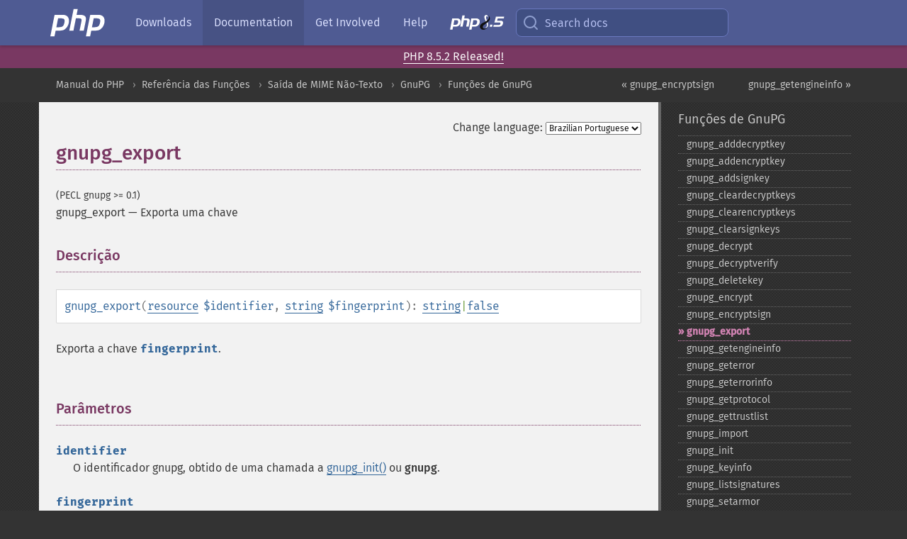

--- FILE ---
content_type: text/html; charset=utf-8
request_url: https://www.php.net/manual/pt_BR/function.gnupg-export.php
body_size: 7842
content:
<!DOCTYPE html>
<html xmlns="http://www.w3.org/1999/xhtml" lang="pt_BR">
<head>

  <meta charset="utf-8">
  <meta name="viewport" content="width=device-width, initial-scale=1.0">

     <base href="https://www.php.net/manual/pt_BR/function.gnupg-export.php">
  
  <title>PHP: gnupg_export - Manual</title>

      <link rel="stylesheet" type="text/css" href="/cached.php?t=1756715876&amp;f=/fonts/Fira/fira.css" media="screen">
      <link rel="stylesheet" type="text/css" href="/cached.php?t=1756715876&amp;f=/fonts/Font-Awesome/css/fontello.css" media="screen">
      <link rel="stylesheet" type="text/css" href="/cached.php?t=1763585401&amp;f=/styles/theme-base.css" media="screen">
      <link rel="stylesheet" type="text/css" href="/cached.php?t=1763575802&amp;f=/styles/theme-medium.css" media="screen">
  
 <link rel="icon" type="image/svg+xml" sizes="any" href="https://www.php.net/favicon.svg?v=2">
 <link rel="icon" type="image/png" sizes="196x196" href="https://www.php.net/favicon-196x196.png?v=2">
 <link rel="icon" type="image/png" sizes="32x32" href="https://www.php.net/favicon-32x32.png?v=2">
 <link rel="icon" type="image/png" sizes="16x16" href="https://www.php.net/favicon-16x16.png?v=2">
 <link rel="shortcut icon" href="https://www.php.net/favicon.ico?v=2">

 <link rel="search" type="application/opensearchdescription+xml" href="https://www.php.net/phpnetimprovedsearch.src" title="Add PHP.net search">
 <link rel="alternate" type="application/atom+xml" href="https://www.php.net/releases/feed.php" title="PHP Release feed">
 <link rel="alternate" type="application/atom+xml" href="https://www.php.net/feed.atom" title="PHP: Hypertext Preprocessor">

 <link rel="canonical" href="https://www.php.net/manual/pt_BR/function.gnupg-export.php">
 <link rel="shorturl" href="https://www.php.net/gnupg-export">
 <link rel="alternate" href="https://www.php.net/gnupg-export" hreflang="x-default">

 <link rel="contents" href="https://www.php.net/manual/pt_BR/index.php">
 <link rel="index" href="https://www.php.net/manual/pt_BR/ref.gnupg.php">
 <link rel="prev" href="https://www.php.net/manual/pt_BR/function.gnupg-encryptsign.php">
 <link rel="next" href="https://www.php.net/manual/pt_BR/function.gnupg-getengineinfo.php">

 <link rel="alternate" href="https://www.php.net/manual/en/function.gnupg-export.php" hreflang="en">
 <link rel="alternate" href="https://www.php.net/manual/de/function.gnupg-export.php" hreflang="de">
 <link rel="alternate" href="https://www.php.net/manual/es/function.gnupg-export.php" hreflang="es">
 <link rel="alternate" href="https://www.php.net/manual/fr/function.gnupg-export.php" hreflang="fr">
 <link rel="alternate" href="https://www.php.net/manual/it/function.gnupg-export.php" hreflang="it">
 <link rel="alternate" href="https://www.php.net/manual/ja/function.gnupg-export.php" hreflang="ja">
 <link rel="alternate" href="https://www.php.net/manual/pt_BR/function.gnupg-export.php" hreflang="pt_BR">
 <link rel="alternate" href="https://www.php.net/manual/ru/function.gnupg-export.php" hreflang="ru">
 <link rel="alternate" href="https://www.php.net/manual/tr/function.gnupg-export.php" hreflang="tr">
 <link rel="alternate" href="https://www.php.net/manual/uk/function.gnupg-export.php" hreflang="uk">
 <link rel="alternate" href="https://www.php.net/manual/zh/function.gnupg-export.php" hreflang="zh">

<link rel="stylesheet" type="text/css" href="/cached.php?t=1756715876&amp;f=/fonts/Fira/fira.css" media="screen">
<link rel="stylesheet" type="text/css" href="/cached.php?t=1756715876&amp;f=/fonts/Font-Awesome/css/fontello.css" media="screen">
<link rel="stylesheet" type="text/css" href="/cached.php?t=1763585401&amp;f=/styles/theme-base.css" media="screen">
<link rel="stylesheet" type="text/css" href="/cached.php?t=1763575802&amp;f=/styles/theme-medium.css" media="screen">


 <base href="https://www.php.net/manual/pt_BR/function.gnupg-export.php">

<meta name="Description" content="Exporta uma chave" />

<meta name="twitter:card" content="summary_large_image" />
<meta name="twitter:site" content="@official_php" />
<meta name="twitter:title" content="PHP: gnupg_export - Manual" />
<meta name="twitter:description" content="Exporta uma chave" />
<meta name="twitter:creator" content="@official_php" />
<meta name="twitter:image:src" content="https://www.php.net/images/meta-image.png" />

<meta itemprop="name" content="PHP: gnupg_export - Manual" />
<meta itemprop="description" content="Exporta uma chave" />
<meta itemprop="image" content="https://www.php.net/images/meta-image.png" />

<meta property="og:image" content="https://www.php.net/images/meta-image.png" />
<meta property="og:description" content="Exporta uma chave" />

<link href="https://fosstodon.org/@php" rel="me" />
<!-- Matomo -->
<script>
    var _paq = window._paq = window._paq || [];
    /* tracker methods like "setCustomDimension" should be called before "trackPageView" */
    _paq.push(["setDoNotTrack", true]);
    _paq.push(["disableCookies"]);
    _paq.push(['trackPageView']);
    _paq.push(['enableLinkTracking']);
    (function() {
        var u="https://analytics.php.net/";
        _paq.push(['setTrackerUrl', u+'matomo.php']);
        _paq.push(['setSiteId', '1']);
        var d=document, g=d.createElement('script'), s=d.getElementsByTagName('script')[0];
        g.async=true; g.src=u+'matomo.js'; s.parentNode.insertBefore(g,s);
    })();
</script>
<!-- End Matomo Code -->
</head>
<body class="docs "><a href="/x-myracloud-5958a2bbbed300a9b9ac631223924e0b/1768546299.421" style="display:  none">update page now</a>

<nav class="navbar navbar-fixed-top">
  <div class="navbar__inner">
    <a href="/" aria-label="PHP Home" class="navbar__brand">
      <img
        src="/images/logos/php-logo-white.svg"
        aria-hidden="true"
        width="80"
        height="40"
      >
    </a>

    <div
      id="navbar__offcanvas"
      tabindex="-1"
      class="navbar__offcanvas"
      aria-label="Menu"
    >
      <button
        id="navbar__close-button"
        class="navbar__icon-item navbar_icon-item--visually-aligned navbar__close-button"
      >
        <svg xmlns="http://www.w3.org/2000/svg" width="24" viewBox="0 0 24 24" fill="currentColor"><path d="M19,6.41L17.59,5L12,10.59L6.41,5L5,6.41L10.59,12L5,17.59L6.41,19L12,13.41L17.59,19L19,17.59L13.41,12L19,6.41Z" /></svg>
      </button>

      <ul class="navbar__nav">
                            <li class="navbar__item">
              <a
                href="/downloads.php"
                                class="navbar__link  "
              >
                                  Downloads                              </a>
          </li>
                            <li class="navbar__item">
              <a
                href="/docs.php"
                aria-current="page"                class="navbar__link navbar__link--active "
              >
                                  Documentation                              </a>
          </li>
                            <li class="navbar__item">
              <a
                href="/get-involved.php"
                                class="navbar__link  "
              >
                                  Get Involved                              </a>
          </li>
                            <li class="navbar__item">
              <a
                href="/support.php"
                                class="navbar__link  "
              >
                                  Help                              </a>
          </li>
                            <li class="navbar__item">
              <a
                href="/releases/8.5/index.php"
                                class="navbar__link  navbar__release"
              >
                                  <img src="/images/php8/logo_php8_5.svg" alt="PHP 8.5">
                              </a>
          </li>
              </ul>
    </div>

    <div class="navbar__right">
        
      
      <!-- Desktop default search -->
      <form
        action="/manual-lookup.php"
        class="navbar__search-form"
      >
        <label for="navbar__search-input" aria-label="Search docs">
          <svg
  xmlns="http://www.w3.org/2000/svg"
  aria-hidden="true"
  width="24"
  viewBox="0 0 24 24"
  fill="none"
  stroke="currentColor"
  stroke-width="2"
  stroke-linecap="round"
  stroke-linejoin="round"
>
  <circle cx="11" cy="11" r="8"></circle>
  <line x1="21" y1="21" x2="16.65" y2="16.65"></line>
</svg>        </label>
        <input
          type="search"
          name="pattern"
          id="navbar__search-input"
          class="navbar__search-input"
          placeholder="Search docs"
          accesskey="s"
        >
        <input type="hidden" name="scope" value="quickref">
      </form>

      <!-- Desktop encanced search -->
      <button
        id="navbar__search-button"
        class="navbar__search-button"
        hidden
      >
        <svg
  xmlns="http://www.w3.org/2000/svg"
  aria-hidden="true"
  width="24"
  viewBox="0 0 24 24"
  fill="none"
  stroke="currentColor"
  stroke-width="2"
  stroke-linecap="round"
  stroke-linejoin="round"
>
  <circle cx="11" cy="11" r="8"></circle>
  <line x1="21" y1="21" x2="16.65" y2="16.65"></line>
</svg>        Search docs
      </button>

        
      <!-- Mobile default items -->
      <a
        id="navbar__search-link"
        href="/lookup-form.php"
        aria-label="Search docs"
        class="navbar__icon-item navbar__search-link"
      >
        <svg
  xmlns="http://www.w3.org/2000/svg"
  aria-hidden="true"
  width="24"
  viewBox="0 0 24 24"
  fill="none"
  stroke="currentColor"
  stroke-width="2"
  stroke-linecap="round"
  stroke-linejoin="round"
>
  <circle cx="11" cy="11" r="8"></circle>
  <line x1="21" y1="21" x2="16.65" y2="16.65"></line>
</svg>      </a>
      <a
        id="navbar__menu-link"
        href="/menu.php"
        aria-label="Menu"
        class="navbar__icon-item navbar_icon-item--visually-aligned navbar_menu-link"
      >
        <svg xmlns="http://www.w3.org/2000/svg"
  aria-hidden="true"
  width="24"
  viewBox="0 0 24 24"
  fill="currentColor"
>
  <path d="M3,6H21V8H3V6M3,11H21V13H3V11M3,16H21V18H3V16Z" />
</svg>      </a>

      <!-- Mobile enhanced items -->
      <button
        id="navbar__search-button-mobile"
        aria-label="Search docs"
        class="navbar__icon-item navbar__search-button-mobile"
        hidden
      >
        <svg
  xmlns="http://www.w3.org/2000/svg"
  aria-hidden="true"
  width="24"
  viewBox="0 0 24 24"
  fill="none"
  stroke="currentColor"
  stroke-width="2"
  stroke-linecap="round"
  stroke-linejoin="round"
>
  <circle cx="11" cy="11" r="8"></circle>
  <line x1="21" y1="21" x2="16.65" y2="16.65"></line>
</svg>      </button>
      <button
        id="navbar__menu-button"
        aria-label="Menu"
        class="navbar__icon-item navbar_icon-item--visually-aligned"
        hidden
      >
        <svg xmlns="http://www.w3.org/2000/svg"
  aria-hidden="true"
  width="24"
  viewBox="0 0 24 24"
  fill="currentColor"
>
  <path d="M3,6H21V8H3V6M3,11H21V13H3V11M3,16H21V18H3V16Z" />
</svg>      </button>
    </div>

    <div
      id="navbar__backdrop"
      class="navbar__backdrop"
    ></div>
  </div>

  <div id="flash-message"></div>
</nav>
<div class="headsup"><a href='/index.php#2026-01-15-3'>PHP 8.5.2 Released!</a></div>
<nav id="trick"><div><dl>
<dt><a href='/manual/en/getting-started.php'>Getting Started</a></dt>
	<dd><a href='/manual/en/introduction.php'>Introduction</a></dd>
	<dd><a href='/manual/en/tutorial.php'>A simple tutorial</a></dd>
<dt><a href='/manual/en/langref.php'>Language Reference</a></dt>
	<dd><a href='/manual/en/language.basic-syntax.php'>Basic syntax</a></dd>
	<dd><a href='/manual/en/language.types.php'>Types</a></dd>
	<dd><a href='/manual/en/language.variables.php'>Variables</a></dd>
	<dd><a href='/manual/en/language.constants.php'>Constants</a></dd>
	<dd><a href='/manual/en/language.expressions.php'>Expressions</a></dd>
	<dd><a href='/manual/en/language.operators.php'>Operators</a></dd>
	<dd><a href='/manual/en/language.control-structures.php'>Control Structures</a></dd>
	<dd><a href='/manual/en/language.functions.php'>Functions</a></dd>
	<dd><a href='/manual/en/language.oop5.php'>Classes and Objects</a></dd>
	<dd><a href='/manual/en/language.namespaces.php'>Namespaces</a></dd>
	<dd><a href='/manual/en/language.enumerations.php'>Enumerations</a></dd>
	<dd><a href='/manual/en/language.errors.php'>Errors</a></dd>
	<dd><a href='/manual/en/language.exceptions.php'>Exceptions</a></dd>
	<dd><a href='/manual/en/language.fibers.php'>Fibers</a></dd>
	<dd><a href='/manual/en/language.generators.php'>Generators</a></dd>
	<dd><a href='/manual/en/language.attributes.php'>Attributes</a></dd>
	<dd><a href='/manual/en/language.references.php'>References Explained</a></dd>
	<dd><a href='/manual/en/reserved.variables.php'>Predefined Variables</a></dd>
	<dd><a href='/manual/en/reserved.exceptions.php'>Predefined Exceptions</a></dd>
	<dd><a href='/manual/en/reserved.interfaces.php'>Predefined Interfaces and Classes</a></dd>
	<dd><a href='/manual/en/reserved.attributes.php'>Predefined Attributes</a></dd>
	<dd><a href='/manual/en/context.php'>Context options and parameters</a></dd>
	<dd><a href='/manual/en/wrappers.php'>Supported Protocols and Wrappers</a></dd>
</dl>
<dl>
<dt><a href='/manual/en/security.php'>Security</a></dt>
	<dd><a href='/manual/en/security.intro.php'>Introduction</a></dd>
	<dd><a href='/manual/en/security.general.php'>General considerations</a></dd>
	<dd><a href='/manual/en/security.cgi-bin.php'>Installed as CGI binary</a></dd>
	<dd><a href='/manual/en/security.apache.php'>Installed as an Apache module</a></dd>
	<dd><a href='/manual/en/security.sessions.php'>Session Security</a></dd>
	<dd><a href='/manual/en/security.filesystem.php'>Filesystem Security</a></dd>
	<dd><a href='/manual/en/security.database.php'>Database Security</a></dd>
	<dd><a href='/manual/en/security.errors.php'>Error Reporting</a></dd>
	<dd><a href='/manual/en/security.variables.php'>User Submitted Data</a></dd>
	<dd><a href='/manual/en/security.hiding.php'>Hiding PHP</a></dd>
	<dd><a href='/manual/en/security.current.php'>Keeping Current</a></dd>
<dt><a href='/manual/en/features.php'>Features</a></dt>
	<dd><a href='/manual/en/features.http-auth.php'>HTTP authentication with PHP</a></dd>
	<dd><a href='/manual/en/features.cookies.php'>Cookies</a></dd>
	<dd><a href='/manual/en/features.sessions.php'>Sessions</a></dd>
	<dd><a href='/manual/en/features.file-upload.php'>Handling file uploads</a></dd>
	<dd><a href='/manual/en/features.remote-files.php'>Using remote files</a></dd>
	<dd><a href='/manual/en/features.connection-handling.php'>Connection handling</a></dd>
	<dd><a href='/manual/en/features.persistent-connections.php'>Persistent Database Connections</a></dd>
	<dd><a href='/manual/en/features.commandline.php'>Command line usage</a></dd>
	<dd><a href='/manual/en/features.gc.php'>Garbage Collection</a></dd>
	<dd><a href='/manual/en/features.dtrace.php'>DTrace Dynamic Tracing</a></dd>
</dl>
<dl>
<dt><a href='/manual/en/funcref.php'>Function Reference</a></dt>
	<dd><a href='/manual/en/refs.basic.php.php'>Affecting PHP's Behaviour</a></dd>
	<dd><a href='/manual/en/refs.utilspec.audio.php'>Audio Formats Manipulation</a></dd>
	<dd><a href='/manual/en/refs.remote.auth.php'>Authentication Services</a></dd>
	<dd><a href='/manual/en/refs.utilspec.cmdline.php'>Command Line Specific Extensions</a></dd>
	<dd><a href='/manual/en/refs.compression.php'>Compression and Archive Extensions</a></dd>
	<dd><a href='/manual/en/refs.crypto.php'>Cryptography Extensions</a></dd>
	<dd><a href='/manual/en/refs.database.php'>Database Extensions</a></dd>
	<dd><a href='/manual/en/refs.calendar.php'>Date and Time Related Extensions</a></dd>
	<dd><a href='/manual/en/refs.fileprocess.file.php'>File System Related Extensions</a></dd>
	<dd><a href='/manual/en/refs.international.php'>Human Language and Character Encoding Support</a></dd>
	<dd><a href='/manual/en/refs.utilspec.image.php'>Image Processing and Generation</a></dd>
	<dd><a href='/manual/en/refs.remote.mail.php'>Mail Related Extensions</a></dd>
	<dd><a href='/manual/en/refs.math.php'>Mathematical Extensions</a></dd>
	<dd><a href='/manual/en/refs.utilspec.nontext.php'>Non-Text MIME Output</a></dd>
	<dd><a href='/manual/en/refs.fileprocess.process.php'>Process Control Extensions</a></dd>
	<dd><a href='/manual/en/refs.basic.other.php'>Other Basic Extensions</a></dd>
	<dd><a href='/manual/en/refs.remote.other.php'>Other Services</a></dd>
	<dd><a href='/manual/en/refs.search.php'>Search Engine Extensions</a></dd>
	<dd><a href='/manual/en/refs.utilspec.server.php'>Server Specific Extensions</a></dd>
	<dd><a href='/manual/en/refs.basic.session.php'>Session Extensions</a></dd>
	<dd><a href='/manual/en/refs.basic.text.php'>Text Processing</a></dd>
	<dd><a href='/manual/en/refs.basic.vartype.php'>Variable and Type Related Extensions</a></dd>
	<dd><a href='/manual/en/refs.webservice.php'>Web Services</a></dd>
	<dd><a href='/manual/en/refs.utilspec.windows.php'>Windows Only Extensions</a></dd>
	<dd><a href='/manual/en/refs.xml.php'>XML Manipulation</a></dd>
	<dd><a href='/manual/en/refs.ui.php'>GUI Extensions</a></dd>
</dl>
<dl>
<dt>Keyboard Shortcuts</dt><dt>?</dt>
<dd>This help</dd>
<dt>j</dt>
<dd>Next menu item</dd>
<dt>k</dt>
<dd>Previous menu item</dd>
<dt>g p</dt>
<dd>Previous man page</dd>
<dt>g n</dt>
<dd>Next man page</dd>
<dt>G</dt>
<dd>Scroll to bottom</dd>
<dt>g g</dt>
<dd>Scroll to top</dd>
<dt>g h</dt>
<dd>Goto homepage</dd>
<dt>g s</dt>
<dd>Goto search<br>(current page)</dd>
<dt>/</dt>
<dd>Focus search box</dd>
</dl></div></nav>
<div id="goto">
    <div class="search">
         <div class="text"></div>
         <div class="results"><ul></ul></div>
   </div>
</div>

  <div id="breadcrumbs" class="clearfix">
    <div id="breadcrumbs-inner">
          <div class="next">
        <a href="function.gnupg-getengineinfo.php">
          gnupg_getengineinfo &raquo;
        </a>
      </div>
              <div class="prev">
        <a href="function.gnupg-encryptsign.php">
          &laquo; gnupg_encryptsign        </a>
      </div>
          <ul>
            <li><a href='index.php'>Manual do PHP</a></li>      <li><a href='funcref.php'>Refer&ecirc;ncia das Fun&ccedil;&otilde;es</a></li>      <li><a href='refs.utilspec.nontext.php'>Sa&iacute;da de MIME N&atilde;o-Texto</a></li>      <li><a href='book.gnupg.php'>GnuPG</a></li>      <li><a href='ref.gnupg.php'>Fun&ccedil;&otilde;es de GnuPG</a></li>      </ul>
    </div>
  </div>




<div id="layout" class="clearfix">
  <section id="layout-content">
  <div class="page-tools">
    <div class="change-language">
      <form action="/manual/change.php" method="get" id="changelang" name="changelang">
        <fieldset>
          <label for="changelang-langs">Change language:</label>
          <select onchange="document.changelang.submit()" name="page" id="changelang-langs">
            <option value='en/function.gnupg-export.php'>English</option>
            <option value='de/function.gnupg-export.php'>German</option>
            <option value='es/function.gnupg-export.php'>Spanish</option>
            <option value='fr/function.gnupg-export.php'>French</option>
            <option value='it/function.gnupg-export.php'>Italian</option>
            <option value='ja/function.gnupg-export.php'>Japanese</option>
            <option value='pt_BR/function.gnupg-export.php' selected="selected">Brazilian Portuguese</option>
            <option value='ru/function.gnupg-export.php'>Russian</option>
            <option value='tr/function.gnupg-export.php'>Turkish</option>
            <option value='uk/function.gnupg-export.php'>Ukrainian</option>
            <option value='zh/function.gnupg-export.php'>Chinese (Simplified)</option>
            <option value='help-translate.php'>Other</option>
          </select>
        </fieldset>
      </form>
    </div>
  </div><div id="function.gnupg-export" class="refentry">
 <div class="refnamediv">
  <h1 class="refname">gnupg_export</h1>
  <p class="verinfo">(PECL gnupg &gt;= 0.1)</p><p class="refpurpose"><span class="refname">gnupg_export</span> &mdash; <span class="dc-title">Exporta uma chave</span></p>

 </div>

 <div class="refsect1 description" id="refsect1-function.gnupg-export-description">
  <h3 class="title">Descrição</h3>
  <div class="methodsynopsis dc-description">
   <span class="methodname"><strong>gnupg_export</strong></span>(<span class="methodparam"><span class="type"><a href="language.types.resource.php" class="type resource">resource</a></span> <code class="parameter">$identifier</code></span>, <span class="methodparam"><span class="type"><a href="language.types.string.php" class="type string">string</a></span> <code class="parameter">$fingerprint</code></span>): <span class="type"><span class="type"><a href="language.types.string.php" class="type string">string</a></span>|<span class="type"><a href="language.types.singleton.php" class="type false">false</a></span></span></div>

  <p class="para rdfs-comment">
   Exporta a chave <code class="parameter">fingerprint</code>.
  </p>
 </div>


 <div class="refsect1 parameters" id="refsect1-function.gnupg-export-parameters">
  <h3 class="title">Parâmetros</h3>
  <p class="para">
   <dl>
    
     <dt><code class="parameter">identifier</code></dt>
     <dd>
      <p class="para">O identificador gnupg, obtido de uma chamada a
<span class="function"><a href="function.gnupg-init.php" class="function">gnupg_init()</a></span> ou <span class="classname"><strong class="classname">gnupg</strong></span>.</p>
     </dd>
    
    
     <dt><code class="parameter">fingerprint</code></dt>
     <dd>
      <p class="para">A chave da impressão digital.</p>
     </dd>
    
   </dl>
  </p>
 </div>


 <div class="refsect1 returnvalues" id="refsect1-function.gnupg-export-returnvalues">
  <h3 class="title">Valor Retornado</h3>
  <p class="para">
   Em caso de sucesso, esta função retorna os dados da chave.
   Em caso de falha, esta função retorna <strong><code><a href="reserved.constants.php#constant.false">false</a></code></strong>.
  </p>
 </div>


 <div class="refsect1 examples" id="refsect1-function.gnupg-export-examples">
  <h3 class="title">Exemplos</h3>
  <p class="para">
   <div class="example" id="example-1">
    <p><strong>Exemplo #1 Exemplo procedural de <span class="function"><strong>gnupg_export()</strong></span></strong></p>
    <div class="example-contents">
<div class="phpcode"><code><span style="color: #000000"><span style="color: #0000BB">&lt;?php<br />$res </span><span style="color: #007700">= </span><span style="color: #0000BB">gnupg_init</span><span style="color: #007700">();<br /></span><span style="color: #0000BB">$export </span><span style="color: #007700">= </span><span style="color: #0000BB">gnupg_export</span><span style="color: #007700">(</span><span style="color: #0000BB">$res</span><span style="color: #007700">,</span><span style="color: #DD0000">"8660281B6051D071D94B5B230549F9DC851566DC"</span><span style="color: #007700">);<br />echo </span><span style="color: #0000BB">$export</span><span style="color: #007700">;<br /></span><span style="color: #0000BB">?&gt;</span></span></code></div>
    </div>

   </div>
   <div class="example" id="example-2">
    <p><strong>Exemplo #2 Exemplo orientado a objeto de <span class="function"><strong>gnupg_export()</strong></span></strong></p>
    <div class="example-contents">
<div class="phpcode"><code><span style="color: #000000"><span style="color: #0000BB">&lt;?php<br />$gpg </span><span style="color: #007700">= new </span><span style="color: #0000BB">gnupg</span><span style="color: #007700">();<br /></span><span style="color: #0000BB">$export </span><span style="color: #007700">= </span><span style="color: #0000BB">$gpg</span><span style="color: #007700">-&gt;</span><span style="color: #0000BB">export</span><span style="color: #007700">(</span><span style="color: #DD0000">"8660281B6051D071D94B5B230549F9DC851566DC"</span><span style="color: #007700">);<br /></span><span style="color: #0000BB">?&gt;</span></span></code></div>
    </div>

   </div>
  </p>
 </div>

</div>    <div class="contribute">
      <h3 class="title">Found A Problem?</h3>
      <div>
         
      </div>
      <div class="edit-bug">
        <a href="https://github.com/php/doc-base/blob/master/README.md" title="This will take you to our contribution guidelines on GitHub" target="_blank" rel="noopener noreferrer">Learn How To Improve This Page</a>
        •
        <a href="https://github.com/php/doc-pt_br">Submit a Pull Request</a>
        •
        <a href="https://github.com/php/doc-pt_br/issues/new?body=From%20manual%20page:%20https:%2F%2Fphp.net%2Ffunction.gnupg-export%0A%0A---">Report a Bug</a>
      </div>
    </div><section id="usernotes">
<div class="head">
<span class="action"><a href="/manual/add-note.php?sect=function.gnupg-export&amp;repo=pt_br&amp;redirect=https://www.php.net/manual/pt_BR/function.gnupg-export.php">＋<small>add a note</small></a></span>
<h3 class="title">User Contributed Notes <span class="count">1 note</span></h3>
</div><div id="allnotes">
  <div class="note" id="79549">  <div class="votes">
    <div id="Vu79549">
    <a href="/manual/vote-note.php?id=79549&amp;page=function.gnupg-export&amp;vote=up" title="Vote up!" class="usernotes-voteu">up</a>
    </div>
    <div id="Vd79549">
    <a href="/manual/vote-note.php?id=79549&amp;page=function.gnupg-export&amp;vote=down" title="Vote down!" class="usernotes-voted">down</a>
    </div>
    <div class="tally" id="V79549" title="60% like this...">
    1
    </div>
  </div>
  <a href="#79549" class="name">
  <strong class="user"><em>php at cdauth dot de</em></strong></a><a class="genanchor" href="#79549"> &para;</a><div class="date" title="2007-12-02 02:21"><strong>18 years ago</strong></div>
  <div class="text" id="Hcom79549">
<div class="phpcode"><pre><code class="html">Just to ensure you, because it is not mentioned in the manual: of course, only the public key is exported, even if you have the private key in your keyring.</code></pre></div>
  </div>
 </div></div>
<div class="foot"><a href="/manual/add-note.php?sect=function.gnupg-export&amp;repo=pt_br&amp;redirect=https://www.php.net/manual/pt_BR/function.gnupg-export.php">＋<small>add a note</small></a></div>
</section>    </section><!-- layout-content -->
        <aside class='layout-menu'>

        <ul class='parent-menu-list'>
                                    <li>
                <a href="ref.gnupg.php">Fun&ccedil;&otilde;es de GnuPG</a>

                                    <ul class='child-menu-list'>

                                                <li class="">
                            <a href="function.gnupg-adddecryptkey.php" title="gnupg_&#8203;adddecryptkey">gnupg_&#8203;adddecryptkey</a>
                        </li>
                                                <li class="">
                            <a href="function.gnupg-addencryptkey.php" title="gnupg_&#8203;addencryptkey">gnupg_&#8203;addencryptkey</a>
                        </li>
                                                <li class="">
                            <a href="function.gnupg-addsignkey.php" title="gnupg_&#8203;addsignkey">gnupg_&#8203;addsignkey</a>
                        </li>
                                                <li class="">
                            <a href="function.gnupg-cleardecryptkeys.php" title="gnupg_&#8203;cleardecryptkeys">gnupg_&#8203;cleardecryptkeys</a>
                        </li>
                                                <li class="">
                            <a href="function.gnupg-clearencryptkeys.php" title="gnupg_&#8203;clearencryptkeys">gnupg_&#8203;clearencryptkeys</a>
                        </li>
                                                <li class="">
                            <a href="function.gnupg-clearsignkeys.php" title="gnupg_&#8203;clearsignkeys">gnupg_&#8203;clearsignkeys</a>
                        </li>
                                                <li class="">
                            <a href="function.gnupg-decrypt.php" title="gnupg_&#8203;decrypt">gnupg_&#8203;decrypt</a>
                        </li>
                                                <li class="">
                            <a href="function.gnupg-decryptverify.php" title="gnupg_&#8203;decryptverify">gnupg_&#8203;decryptverify</a>
                        </li>
                                                <li class="">
                            <a href="function.gnupg-deletekey.php" title="gnupg_&#8203;deletekey">gnupg_&#8203;deletekey</a>
                        </li>
                                                <li class="">
                            <a href="function.gnupg-encrypt.php" title="gnupg_&#8203;encrypt">gnupg_&#8203;encrypt</a>
                        </li>
                                                <li class="">
                            <a href="function.gnupg-encryptsign.php" title="gnupg_&#8203;encryptsign">gnupg_&#8203;encryptsign</a>
                        </li>
                                                <li class="current">
                            <a href="function.gnupg-export.php" title="gnupg_&#8203;export">gnupg_&#8203;export</a>
                        </li>
                                                <li class="">
                            <a href="function.gnupg-getengineinfo.php" title="gnupg_&#8203;getengineinfo">gnupg_&#8203;getengineinfo</a>
                        </li>
                                                <li class="">
                            <a href="function.gnupg-geterror.php" title="gnupg_&#8203;geterror">gnupg_&#8203;geterror</a>
                        </li>
                                                <li class="">
                            <a href="function.gnupg-geterrorinfo.php" title="gnupg_&#8203;geterrorinfo">gnupg_&#8203;geterrorinfo</a>
                        </li>
                                                <li class="">
                            <a href="function.gnupg-getprotocol.php" title="gnupg_&#8203;getprotocol">gnupg_&#8203;getprotocol</a>
                        </li>
                                                <li class="">
                            <a href="function.gnupg-gettrustlist.php" title="gnupg_&#8203;gettrustlist">gnupg_&#8203;gettrustlist</a>
                        </li>
                                                <li class="">
                            <a href="function.gnupg-import.php" title="gnupg_&#8203;import">gnupg_&#8203;import</a>
                        </li>
                                                <li class="">
                            <a href="function.gnupg-init.php" title="gnupg_&#8203;init">gnupg_&#8203;init</a>
                        </li>
                                                <li class="">
                            <a href="function.gnupg-keyinfo.php" title="gnupg_&#8203;keyinfo">gnupg_&#8203;keyinfo</a>
                        </li>
                                                <li class="">
                            <a href="function.gnupg-listsignatures.php" title="gnupg_&#8203;listsignatures">gnupg_&#8203;listsignatures</a>
                        </li>
                                                <li class="">
                            <a href="function.gnupg-setarmor.php" title="gnupg_&#8203;setarmor">gnupg_&#8203;setarmor</a>
                        </li>
                                                <li class="">
                            <a href="function.gnupg-seterrormode.php" title="gnupg_&#8203;seterrormode">gnupg_&#8203;seterrormode</a>
                        </li>
                                                <li class="">
                            <a href="function.gnupg-setsignmode.php" title="gnupg_&#8203;setsignmode">gnupg_&#8203;setsignmode</a>
                        </li>
                                                <li class="">
                            <a href="function.gnupg-sign.php" title="gnupg_&#8203;sign">gnupg_&#8203;sign</a>
                        </li>
                                                <li class="">
                            <a href="function.gnupg-verify.php" title="gnupg_&#8203;verify">gnupg_&#8203;verify</a>
                        </li>
                        
                    </ul>
                
            </li>
                        
                    </ul>
    </aside>


  </div><!-- layout -->

  <footer>
    <div class="container footer-content">
      <div class="row-fluid">
      <ul class="footmenu">
        <li><a href="/manual/pt_BR/copyright.php">Copyright &copy; 2001-2026 The PHP Documentation Group</a></li>
        <li><a href="/my.php">My PHP.net</a></li>
        <li><a href="/contact.php">Contact</a></li>
        <li><a href="/sites.php">Other PHP.net sites</a></li>
        <li><a href="/privacy.php">Privacy policy</a></li>
      </ul>
      </div>
    </div>
  </footer>
    
<script src="/cached.php?t=1756715876&amp;f=/js/ext/jquery-3.6.0.min.js"></script>
<script src="/cached.php?t=1756715876&amp;f=/js/ext/FuzzySearch.min.js"></script>
<script src="/cached.php?t=1756715876&amp;f=/js/ext/mousetrap.min.js"></script>
<script src="/cached.php?t=1756715876&amp;f=/js/ext/jquery.scrollTo.min.js"></script>
<script src="/cached.php?t=1768309801&amp;f=/js/search.js"></script>
<script src="/cached.php?t=1768309801&amp;f=/js/common.js"></script>
<script type="module" src="/cached.php?t=1759587603&amp;f=/js/interactive-examples.js"></script>

<a id="toTop" href="javascript:;"><span id="toTopHover"></span><img width="40" height="40" alt="To Top" src="/images/to-top@2x.png"></a>

<div id="search-modal__backdrop" class="search-modal__backdrop">
  <div
    role="dialog"
    aria-label="Search modal"
    id="search-modal"
    class="search-modal"
  >
    <div class="search-modal__header">
      <div class="search-modal__form">
        <div class="search-modal__input-icon">
          <!-- https://feathericons.com search -->
          <svg xmlns="http://www.w3.org/2000/svg"
            aria-hidden="true"
            width="24"
            viewBox="0 0 24 24"
            fill="none"
            stroke="currentColor"
            stroke-width="2"
            stroke-linecap="round"
            stroke-linejoin="round"
          >
            <circle cx="11" cy="11" r="8"></circle>
            <line x1="21" y1="21" x2="16.65" y2="16.65"></line>
          </svg>
        </div>
        <input
          type="search"
          id="search-modal__input"
          class="search-modal__input"
          placeholder="Search docs"
          aria-label="Search docs"
        />
      </div>

      <button aria-label="Close" class="search-modal__close">
        <!-- https://pictogrammers.com/library/mdi/icon/close/ -->
        <svg
          xmlns="http://www.w3.org/2000/svg"
          aria-hidden="true"
          width="24"
          viewBox="0 0 24 24"
        >
          <path d="M19,6.41L17.59,5L12,10.59L6.41,5L5,6.41L10.59,12L5,17.59L6.41,19L12,13.41L17.59,19L19,17.59L13.41,12L19,6.41Z"/>
        </svg>
      </button>
    </div>
    <div
      role="listbox"
      aria-label="Search results"
      id="search-modal__results"
      class="search-modal__results"
    ></div>
    <div class="search-modal__helper-text">
      <div>
        <kbd>↑</kbd> and <kbd>↓</kbd> to navigate •
        <kbd>Enter</kbd> to select •
        <kbd>Esc</kbd> to close • <kbd>/</kbd> to open
      </div>
      <div>
        Press <kbd>Enter</kbd> without
        selection to search using Google
      </div>
    </div>
  </div>
</div>

</body>
</html>
